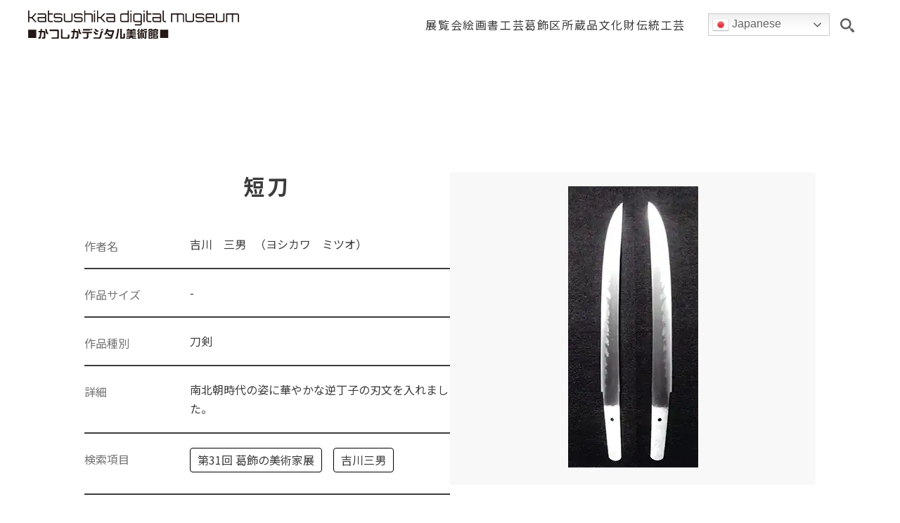

--- FILE ---
content_type: text/html; charset=UTF-8
request_url: https://digital-museum.art/31st_exhibition041/
body_size: 7819
content:

<!doctype html>
<html lang="ja">

<head>

  <!-- Google Tag Manager -->
  <script>(function (w, d, s, l, i) {
      w[l] = w[l] || []; w[l].push({
        'gtm.start':
          new Date().getTime(), event: 'gtm.js'
      }); var f = d.getElementsByTagName(s)[0],
        j = d.createElement(s), dl = l != 'dataLayer' ? '&l=' + l : ''; j.async = true; j.src =
          'https://www.googletagmanager.com/gtm.js?id=' + i + dl; f.parentNode.insertBefore(j, f);
    })(window, document, 'script', 'dataLayer', 'GTM-TPQCBTF');</script>
  <!-- End Google Tag Manager -->

  <meta charset="UTF-8">
  <meta http-equiv="X-UA-Compatible" content="IE=edge">
  <meta name="viewport" content="width=device-width, initial-scale=1">
  <meta name="format-detection" content="telephone=no" />
    <link rel="shortcut icon"
    href="https://digital-museum.art/wp-content/themes/katsushika/assets/images/favicons/favicon.ico">
    <link rel="preconnect" href="https://fonts.googleapis.com">
  <link rel="preconnect" href="https://fonts.gstatic.com" crossorigin>
  <link
    href="https://fonts.googleapis.com/css2?family=Montserrat:wght@400;500;700&family=Noto+Sans+JP:wght@400;700&display=swap"
    rel="stylesheet">

      <script type="module" src="https://ajax.googleapis.com/ajax/libs/model-viewer/3.0.1/model-viewer.min.js"></script>
    <meta name='robots' content='index, follow, max-image-preview:large, max-snippet:-1, max-video-preview:-1' />

	<title>短刀 | かつしかデジタル美術館</title>
	<meta name="description" content="かつしかデジタル美術館作品ページです。作品名：短刀 ・作：吉川　三男 ・出展：cf_works_exhibit_link_title" />
	<link rel="canonical" href="https://digital-museum.art/31st_exhibition041/" />
	<meta property="og:locale" content="ja_JP" />
	<meta property="og:type" content="article" />
	<meta property="og:title" content="短刀 | かつしかデジタル美術館" />
	<meta property="og:description" content="かつしかデジタル美術館作品ページです。作品名：短刀 ・作：吉川　三男 ・出展：cf_works_exhibit_link_title" />
	<meta property="og:url" content="https://digital-museum.art/31st_exhibition041/" />
	<meta property="og:site_name" content="かつしかデジタル美術館" />
	<meta property="article:published_time" content="2023-09-21T04:35:22+00:00" />
	<meta property="article:modified_time" content="2025-05-30T01:58:36+00:00" />
	<meta property="og:image" content="https://digital-museum.art/wp-content/uploads/31st_exhibition041_thumb.webp" />
	<meta property="og:image:width" content="185" />
	<meta property="og:image:height" content="400" />
	<meta property="og:image:type" content="image/webp" />
	<meta name="author" content="none" />
	<meta name="twitter:card" content="summary_large_image" />
	<script type="application/ld+json" class="yoast-schema-graph">{"@context":"https://schema.org","@graph":[{"@type":"Article","@id":"https://digital-museum.art/31st_exhibition041/#article","isPartOf":{"@id":"https://digital-museum.art/31st_exhibition041/"},"author":{"name":"none","@id":"https://digital-museum.art/#/schema/person/83f911459bcd0ab48087b94bd92eac60"},"headline":"短刀","datePublished":"2023-09-21T04:35:22+00:00","dateModified":"2025-05-30T01:58:36+00:00","mainEntityOfPage":{"@id":"https://digital-museum.art/31st_exhibition041/"},"wordCount":0,"publisher":{"@id":"https://digital-museum.art/#organization"},"image":{"@id":"https://digital-museum.art/31st_exhibition041/#primaryimage"},"thumbnailUrl":"https://digital-museum.art/wp-content/uploads/31st_exhibition041_thumb.webp","keywords":["第31回 葛飾の美術家展","吉川三男"],"articleSection":["絵画"],"inLanguage":"ja"},{"@type":"WebPage","@id":"https://digital-museum.art/31st_exhibition041/","url":"https://digital-museum.art/31st_exhibition041/","name":"短刀 | かつしかデジタル美術館","isPartOf":{"@id":"https://digital-museum.art/#website"},"primaryImageOfPage":{"@id":"https://digital-museum.art/31st_exhibition041/#primaryimage"},"image":{"@id":"https://digital-museum.art/31st_exhibition041/#primaryimage"},"thumbnailUrl":"https://digital-museum.art/wp-content/uploads/31st_exhibition041_thumb.webp","datePublished":"2023-09-21T04:35:22+00:00","dateModified":"2025-05-30T01:58:36+00:00","description":"かつしかデジタル美術館作品ページです。作品名：短刀 ・作：吉川　三男 ・出展：cf_works_exhibit_link_title","breadcrumb":{"@id":"https://digital-museum.art/31st_exhibition041/#breadcrumb"},"inLanguage":"ja","potentialAction":[{"@type":"ReadAction","target":["https://digital-museum.art/31st_exhibition041/"]}]},{"@type":"ImageObject","inLanguage":"ja","@id":"https://digital-museum.art/31st_exhibition041/#primaryimage","url":"https://digital-museum.art/wp-content/uploads/31st_exhibition041_thumb.webp","contentUrl":"https://digital-museum.art/wp-content/uploads/31st_exhibition041_thumb.webp","width":185,"height":400},{"@type":"BreadcrumbList","@id":"https://digital-museum.art/31st_exhibition041/#breadcrumb","itemListElement":[{"@type":"ListItem","position":1,"name":"ホーム","item":"https://digital-museum.art/"},{"@type":"ListItem","position":2,"name":"短刀"}]},{"@type":"WebSite","@id":"https://digital-museum.art/#website","url":"https://digital-museum.art/","name":"かつしかデジタル美術館","description":"葛飾区の美術品や芸術家を紹介","publisher":{"@id":"https://digital-museum.art/#organization"},"potentialAction":[{"@type":"SearchAction","target":{"@type":"EntryPoint","urlTemplate":"https://digital-museum.art/?s={search_term_string}"},"query-input":{"@type":"PropertyValueSpecification","valueRequired":true,"valueName":"search_term_string"}}],"inLanguage":"ja"},{"@type":"Organization","@id":"https://digital-museum.art/#organization","name":"かつしかデジタル美術館","url":"https://digital-museum.art/","logo":{"@type":"ImageObject","inLanguage":"ja","@id":"https://digital-museum.art/#/schema/logo/image/","url":"","contentUrl":"","caption":"かつしかデジタル美術館"},"image":{"@id":"https://digital-museum.art/#/schema/logo/image/"}},{"@type":"Person","@id":"https://digital-museum.art/#/schema/person/83f911459bcd0ab48087b94bd92eac60","name":"none"}]}</script>


<link rel='dns-prefetch' href='//challenges.cloudflare.com' />
<link rel="alternate" title="oEmbed (JSON)" type="application/json+oembed" href="https://digital-museum.art/wp-json/oembed/1.0/embed?url=https%3A%2F%2Fdigital-museum.art%2F31st_exhibition041%2F" />
<link rel="alternate" title="oEmbed (XML)" type="text/xml+oembed" href="https://digital-museum.art/wp-json/oembed/1.0/embed?url=https%3A%2F%2Fdigital-museum.art%2F31st_exhibition041%2F&#038;format=xml" />
<style id='wp-img-auto-sizes-contain-inline-css'>
img:is([sizes=auto i],[sizes^="auto," i]){contain-intrinsic-size:3000px 1500px}
/*# sourceURL=wp-img-auto-sizes-contain-inline-css */
</style>
<style id='classic-theme-styles-inline-css'>
/*! This file is auto-generated */
.wp-block-button__link{color:#fff;background-color:#32373c;border-radius:9999px;box-shadow:none;text-decoration:none;padding:calc(.667em + 2px) calc(1.333em + 2px);font-size:1.125em}.wp-block-file__button{background:#32373c;color:#fff;text-decoration:none}
/*# sourceURL=/wp-includes/css/classic-themes.min.css */
</style>
<link rel='stylesheet' id='lbwps-styles-photoswipe5-main-css' href='https://digital-museum.art/wp-content/plugins/lightbox-photoswipe/assets/ps5/styles/main.css' media='all' />
<link rel='stylesheet' id='main-style-css' href='https://digital-museum.art/wp-content/themes/katsushika/assets/css/style.css' media='all' />
<link rel="https://api.w.org/" href="https://digital-museum.art/wp-json/" /><link rel="alternate" title="JSON" type="application/json" href="https://digital-museum.art/wp-json/wp/v2/posts/3430" /><style id='global-styles-inline-css'>
:root{--wp--preset--aspect-ratio--square: 1;--wp--preset--aspect-ratio--4-3: 4/3;--wp--preset--aspect-ratio--3-4: 3/4;--wp--preset--aspect-ratio--3-2: 3/2;--wp--preset--aspect-ratio--2-3: 2/3;--wp--preset--aspect-ratio--16-9: 16/9;--wp--preset--aspect-ratio--9-16: 9/16;--wp--preset--color--black: #000000;--wp--preset--color--cyan-bluish-gray: #abb8c3;--wp--preset--color--white: #ffffff;--wp--preset--color--pale-pink: #f78da7;--wp--preset--color--vivid-red: #cf2e2e;--wp--preset--color--luminous-vivid-orange: #ff6900;--wp--preset--color--luminous-vivid-amber: #fcb900;--wp--preset--color--light-green-cyan: #7bdcb5;--wp--preset--color--vivid-green-cyan: #00d084;--wp--preset--color--pale-cyan-blue: #8ed1fc;--wp--preset--color--vivid-cyan-blue: #0693e3;--wp--preset--color--vivid-purple: #9b51e0;--wp--preset--gradient--vivid-cyan-blue-to-vivid-purple: linear-gradient(135deg,rgb(6,147,227) 0%,rgb(155,81,224) 100%);--wp--preset--gradient--light-green-cyan-to-vivid-green-cyan: linear-gradient(135deg,rgb(122,220,180) 0%,rgb(0,208,130) 100%);--wp--preset--gradient--luminous-vivid-amber-to-luminous-vivid-orange: linear-gradient(135deg,rgb(252,185,0) 0%,rgb(255,105,0) 100%);--wp--preset--gradient--luminous-vivid-orange-to-vivid-red: linear-gradient(135deg,rgb(255,105,0) 0%,rgb(207,46,46) 100%);--wp--preset--gradient--very-light-gray-to-cyan-bluish-gray: linear-gradient(135deg,rgb(238,238,238) 0%,rgb(169,184,195) 100%);--wp--preset--gradient--cool-to-warm-spectrum: linear-gradient(135deg,rgb(74,234,220) 0%,rgb(151,120,209) 20%,rgb(207,42,186) 40%,rgb(238,44,130) 60%,rgb(251,105,98) 80%,rgb(254,248,76) 100%);--wp--preset--gradient--blush-light-purple: linear-gradient(135deg,rgb(255,206,236) 0%,rgb(152,150,240) 100%);--wp--preset--gradient--blush-bordeaux: linear-gradient(135deg,rgb(254,205,165) 0%,rgb(254,45,45) 50%,rgb(107,0,62) 100%);--wp--preset--gradient--luminous-dusk: linear-gradient(135deg,rgb(255,203,112) 0%,rgb(199,81,192) 50%,rgb(65,88,208) 100%);--wp--preset--gradient--pale-ocean: linear-gradient(135deg,rgb(255,245,203) 0%,rgb(182,227,212) 50%,rgb(51,167,181) 100%);--wp--preset--gradient--electric-grass: linear-gradient(135deg,rgb(202,248,128) 0%,rgb(113,206,126) 100%);--wp--preset--gradient--midnight: linear-gradient(135deg,rgb(2,3,129) 0%,rgb(40,116,252) 100%);--wp--preset--font-size--small: 13px;--wp--preset--font-size--medium: 20px;--wp--preset--font-size--large: 36px;--wp--preset--font-size--x-large: 42px;--wp--preset--spacing--20: 0.44rem;--wp--preset--spacing--30: 0.67rem;--wp--preset--spacing--40: 1rem;--wp--preset--spacing--50: 1.5rem;--wp--preset--spacing--60: 2.25rem;--wp--preset--spacing--70: 3.38rem;--wp--preset--spacing--80: 5.06rem;--wp--preset--shadow--natural: 6px 6px 9px rgba(0, 0, 0, 0.2);--wp--preset--shadow--deep: 12px 12px 50px rgba(0, 0, 0, 0.4);--wp--preset--shadow--sharp: 6px 6px 0px rgba(0, 0, 0, 0.2);--wp--preset--shadow--outlined: 6px 6px 0px -3px rgb(255, 255, 255), 6px 6px rgb(0, 0, 0);--wp--preset--shadow--crisp: 6px 6px 0px rgb(0, 0, 0);}:where(.is-layout-flex){gap: 0.5em;}:where(.is-layout-grid){gap: 0.5em;}body .is-layout-flex{display: flex;}.is-layout-flex{flex-wrap: wrap;align-items: center;}.is-layout-flex > :is(*, div){margin: 0;}body .is-layout-grid{display: grid;}.is-layout-grid > :is(*, div){margin: 0;}:where(.wp-block-columns.is-layout-flex){gap: 2em;}:where(.wp-block-columns.is-layout-grid){gap: 2em;}:where(.wp-block-post-template.is-layout-flex){gap: 1.25em;}:where(.wp-block-post-template.is-layout-grid){gap: 1.25em;}.has-black-color{color: var(--wp--preset--color--black) !important;}.has-cyan-bluish-gray-color{color: var(--wp--preset--color--cyan-bluish-gray) !important;}.has-white-color{color: var(--wp--preset--color--white) !important;}.has-pale-pink-color{color: var(--wp--preset--color--pale-pink) !important;}.has-vivid-red-color{color: var(--wp--preset--color--vivid-red) !important;}.has-luminous-vivid-orange-color{color: var(--wp--preset--color--luminous-vivid-orange) !important;}.has-luminous-vivid-amber-color{color: var(--wp--preset--color--luminous-vivid-amber) !important;}.has-light-green-cyan-color{color: var(--wp--preset--color--light-green-cyan) !important;}.has-vivid-green-cyan-color{color: var(--wp--preset--color--vivid-green-cyan) !important;}.has-pale-cyan-blue-color{color: var(--wp--preset--color--pale-cyan-blue) !important;}.has-vivid-cyan-blue-color{color: var(--wp--preset--color--vivid-cyan-blue) !important;}.has-vivid-purple-color{color: var(--wp--preset--color--vivid-purple) !important;}.has-black-background-color{background-color: var(--wp--preset--color--black) !important;}.has-cyan-bluish-gray-background-color{background-color: var(--wp--preset--color--cyan-bluish-gray) !important;}.has-white-background-color{background-color: var(--wp--preset--color--white) !important;}.has-pale-pink-background-color{background-color: var(--wp--preset--color--pale-pink) !important;}.has-vivid-red-background-color{background-color: var(--wp--preset--color--vivid-red) !important;}.has-luminous-vivid-orange-background-color{background-color: var(--wp--preset--color--luminous-vivid-orange) !important;}.has-luminous-vivid-amber-background-color{background-color: var(--wp--preset--color--luminous-vivid-amber) !important;}.has-light-green-cyan-background-color{background-color: var(--wp--preset--color--light-green-cyan) !important;}.has-vivid-green-cyan-background-color{background-color: var(--wp--preset--color--vivid-green-cyan) !important;}.has-pale-cyan-blue-background-color{background-color: var(--wp--preset--color--pale-cyan-blue) !important;}.has-vivid-cyan-blue-background-color{background-color: var(--wp--preset--color--vivid-cyan-blue) !important;}.has-vivid-purple-background-color{background-color: var(--wp--preset--color--vivid-purple) !important;}.has-black-border-color{border-color: var(--wp--preset--color--black) !important;}.has-cyan-bluish-gray-border-color{border-color: var(--wp--preset--color--cyan-bluish-gray) !important;}.has-white-border-color{border-color: var(--wp--preset--color--white) !important;}.has-pale-pink-border-color{border-color: var(--wp--preset--color--pale-pink) !important;}.has-vivid-red-border-color{border-color: var(--wp--preset--color--vivid-red) !important;}.has-luminous-vivid-orange-border-color{border-color: var(--wp--preset--color--luminous-vivid-orange) !important;}.has-luminous-vivid-amber-border-color{border-color: var(--wp--preset--color--luminous-vivid-amber) !important;}.has-light-green-cyan-border-color{border-color: var(--wp--preset--color--light-green-cyan) !important;}.has-vivid-green-cyan-border-color{border-color: var(--wp--preset--color--vivid-green-cyan) !important;}.has-pale-cyan-blue-border-color{border-color: var(--wp--preset--color--pale-cyan-blue) !important;}.has-vivid-cyan-blue-border-color{border-color: var(--wp--preset--color--vivid-cyan-blue) !important;}.has-vivid-purple-border-color{border-color: var(--wp--preset--color--vivid-purple) !important;}.has-vivid-cyan-blue-to-vivid-purple-gradient-background{background: var(--wp--preset--gradient--vivid-cyan-blue-to-vivid-purple) !important;}.has-light-green-cyan-to-vivid-green-cyan-gradient-background{background: var(--wp--preset--gradient--light-green-cyan-to-vivid-green-cyan) !important;}.has-luminous-vivid-amber-to-luminous-vivid-orange-gradient-background{background: var(--wp--preset--gradient--luminous-vivid-amber-to-luminous-vivid-orange) !important;}.has-luminous-vivid-orange-to-vivid-red-gradient-background{background: var(--wp--preset--gradient--luminous-vivid-orange-to-vivid-red) !important;}.has-very-light-gray-to-cyan-bluish-gray-gradient-background{background: var(--wp--preset--gradient--very-light-gray-to-cyan-bluish-gray) !important;}.has-cool-to-warm-spectrum-gradient-background{background: var(--wp--preset--gradient--cool-to-warm-spectrum) !important;}.has-blush-light-purple-gradient-background{background: var(--wp--preset--gradient--blush-light-purple) !important;}.has-blush-bordeaux-gradient-background{background: var(--wp--preset--gradient--blush-bordeaux) !important;}.has-luminous-dusk-gradient-background{background: var(--wp--preset--gradient--luminous-dusk) !important;}.has-pale-ocean-gradient-background{background: var(--wp--preset--gradient--pale-ocean) !important;}.has-electric-grass-gradient-background{background: var(--wp--preset--gradient--electric-grass) !important;}.has-midnight-gradient-background{background: var(--wp--preset--gradient--midnight) !important;}.has-small-font-size{font-size: var(--wp--preset--font-size--small) !important;}.has-medium-font-size{font-size: var(--wp--preset--font-size--medium) !important;}.has-large-font-size{font-size: var(--wp--preset--font-size--large) !important;}.has-x-large-font-size{font-size: var(--wp--preset--font-size--x-large) !important;}
/*# sourceURL=global-styles-inline-css */
</style>
</head>

<body class="wp-singular post-template-default single single-post postid-3430 single-format-standard wp-theme-katsushika">

  <!-- Google Tag Manager (noscript) -->
  <noscript>
    <iframe src="https://www.googletagmanager.com/ns.html?id=GTM-TPQCBTF" height="0" width="0"
      style="display:none;visibility:hidden"></iframe>
  </noscript>
  <!-- End Google Tag Manager (noscript) -->

    <header class="header">
    <div class="header_inner">
      <div class="logo">      <a href="https://digital-museum.art"><img
          src="https://digital-museum.art/wp-content/themes/katsushika/assets/images/SVG/logo_sp.svg"
          alt="かつしかデジタル美術館"></a>
      </div>      <nav class="nav">
        <ul id="menu-mainmenu" class="nav_list"><li class="nav_item"><a href="https://digital-museum.art/exhibition/">展覧会</a></li>
<li class="nav_item"><a href="https://digital-museum.art/gallery/painting/">絵画</a></li>
<li class="nav_item"><a href="https://digital-museum.art/gallery/japanese-calligraphy/">書</a></li>
<li class="nav_item"><a href="https://digital-museum.art/gallery/industrial-arts/">工芸</a></li>
<li class="nav_item"><a href="https://digital-museum.art/gallery/collection/">葛飾区所蔵品</a></li>
<li class="nav_item"><a href="https://digital-museum.art/gallery/cultural/">文化財</a></li>
<li class="nav_item"><a href="https://digital-museum.art/gallery/traditional/">伝統工芸</a></li>
</ul>      </nav>
            <div class="pc-translate">
        <div class="gtranslate_wrapper" id="gt-wrapper-13195053"></div>      </div>
      <div class="open-btn2"></div>
      <div class="translate-wrap">
        <div class="translate-drop"><div class="gtranslate_wrapper" id="gt-wrapper-50116928"></div></div>
      </div>
       
<div class="open-btn1"></div>
  
<div id="search-wrap">
  
<form action="https://digital-museum.art/" method="get" id="searchform" >
<input type="text" name="s"  value="" placeholder="作者名で検索" id="search-text">
<input type="submit" value="">
</form>
    
</div>
      <div class="hamburger" id="js-hamburger"> <span class="hamburger_border hamburger_border_top"></span> <span
          class="hamburger_border hamburger_border_center"></span> <span
          class="hamburger_border hamburger_border_bottom"></span> </div>
    </div>
  </header>
<main>
  <div class="container">
    <section class="sec-under">
      <div class="sec-under__container">
        <div class="works-img">
          <div class="works-img__inner">

                          <a href="https://digital-museum.art/wp-content/uploads/31st_exhibition041.webp" alt="短刀" data-lbwps-width="499" data-lbwps-height="1080" data-lbwps-srcsmall="https://digital-museum.art/wp-content/uploads/31st_exhibition041.webp">
                <figure>
                  <img width="185" height="400" src="https://digital-museum.art/wp-content/uploads/31st_exhibition041_thumb.webp" class="attachment-full size-full wp-post-image" alt="短刀" decoding="async" fetchpriority="high" />                </figure>
              </a>

                      </div>

          
          
                  </div>
        <div class="works-info">
          <h1> 短刀          </h1>
          <dl>
                        <dt>作者名</dt>
            <dd>
              吉川　三男              &nbsp;
              （ヨシカワ　ミツオ）            </dd>
            <dt>作品サイズ</dt>
            <dd>
              -            </dd>
            <dt>作品種別</dt>
            <dd>
              刀剣            </dd>
                        <dt>詳細</dt>
            <dd>
              南北朝時代の姿に華やかな逆丁子の刃文を入れました。            </dd>
                        <dt>検索項目</dt>
            <dd class="works-exhibit_tag">
              <div class="works-exhibit_tag_flex">
                <div class="tag_item"><a href="https://digital-museum.art/tag/31st_exhibition/" rel="tag">第31回 葛飾の美術家展</a></div><div class="tag_item"><a href="https://digital-museum.art/tag/%e5%90%89%e5%b7%9d%e4%b8%89%e7%94%b7/" rel="tag">吉川三男</a></div>              </div>
            </dd>
          </dl>
        </div>
      </div>
            <a class="more2 text-center" href="#" onclick="history.back(-1);return false;"><span
          class="add_arrow">前のページへ戻る</span></a>
    </section>
  </div>
  <div class="breadcrumbs" typeof="BreadcrumbList">
    <span property="itemListElement" typeof="ListItem"><a property="item" typeof="WebPage" title="かつしかデジタル美術館." href="https://digital-museum.art" class="home" ><span property="name">かつしかデジタル美術館</span></a><meta property="position" content="1"></span> &gt; <span property="itemListElement" typeof="ListItem"><a property="item" typeof="WebPage" title="ギャラリー" href="https://digital-museum.art/gallery/" class="taxonomy category" ><span property="name">ギャラリー</span></a><meta property="position" content="2"></span> &gt; <span property="itemListElement" typeof="ListItem"><a property="item" typeof="WebPage" title="絵画" href="https://digital-museum.art/gallery/painting/" class="taxonomy category" ><span property="name">絵画</span></a><meta property="position" content="3"></span> &gt; <span property="itemListElement" typeof="ListItem"><span property="name" class="post post-post current-item">短刀</span><meta property="url" content="https://digital-museum.art/31st_exhibition041/"><meta property="position" content="4"></span>  </div>
</main>

<footer>
  <figure class="ft_logo"><a href="https://digital-museum.art/"><img
        src="https://digital-museum.art/wp-content/themes/katsushika/assets/images/SVG/ft_logo.svg"
        alt="かつしかデジタル美術館"></a></figure>
  <nav class="ft_nav">
    <ul id="menu-footer-navigation" class="footer-navigation"><li><a href="https://digital-museum.art/">ホーム</a></li>
<li><a href="https://digital-museum.art/exhibition/">展覧会</a></li>
<li><a href="https://digital-museum.art/gallery/painting/">絵画</a></li>
<li><a href="https://digital-museum.art/gallery/japanese-calligraphy/">書</a></li>
<li><a href="https://digital-museum.art/gallery/industrial-arts/">工芸</a></li>
<li><a href="https://digital-museum.art/gallery/collection/">葛飾区所蔵品</a></li>
<li><a href="https://digital-museum.art/gallery/cultural/">文化財</a></li>
<li><a href="https://digital-museum.art/gallery/traditional/">伝統工芸</a></li>
</ul>    <ul id="menu-footer-navigation2" class="footer-navigation-sub"><li><a target="_blank" href="https://www.city.katsushika.lg.jp/">葛飾区ホームページ</a></li>
<li><a href="https://digital-museum.art/contact/">お問い合わせ</a></li>
<li><a target="_blank" href="https://www.form-navi.com/MailForm/ShowForm.aspx?fid=2022122701">アンケート</a></li>
<li><a rel="privacy-policy" href="https://digital-museum.art/privacy-policy/">プライバシーポリシー</a></li>
</ul>  </nav>
  <p class="copyright text-center">本サイト上の文書や画像、テキスト等に関する著作権その他の権利は、<br
      class="pc-only">葛飾区または作の著作者その他の権利者に帰属します。<br>これらを無断で使用することを禁じます。<br>
    Copyright©︎ 2025 Katsushika Digital Museum.All Rights Reserved. </p>
</footer>

<script type="speculationrules">
{"prefetch":[{"source":"document","where":{"and":[{"href_matches":"/*"},{"not":{"href_matches":["/wp-*.php","/wp-admin/*","/wp-content/uploads/*","/wp-content/*","/wp-content/plugins/*","/wp-content/themes/katsushika/*","/*\\?(.+)"]}},{"not":{"selector_matches":"a[rel~=\"nofollow\"]"}},{"not":{"selector_matches":".no-prefetch, .no-prefetch a"}}]},"eagerness":"conservative"}]}
</script>
<script id="lbwps-photoswipe5-js-extra">
var lbwpsOptions = {"label_facebook":"Share on Facebook","label_twitter":"Tweet","label_pinterest":"Pin it","label_download":"Download image","label_copyurl":"Copy image URL","label_ui_close":"Close [Esc]","label_ui_zoom":"Zoom","label_ui_prev":"Previous [\u2190]","label_ui_next":"Next [\u2192]","label_ui_error":"The image cannot be loaded","label_ui_fullscreen":"Toggle fullscreen [F]","label_ui_download":"Download image","share_facebook":"0","share_twitter":"0","share_pinterest":"0","share_download":"0","share_direct":"0","share_copyurl":"0","close_on_drag":"1","history":"1","show_counter":"1","show_fullscreen":"1","show_download":"0","show_zoom":"1","show_caption":"0","loop":"1","pinchtoclose":"1","taptotoggle":"1","close_on_click":"1","fulldesktop":"1","use_alt":"0","usecaption":"0","desktop_slider":"1","share_custom_label":"","share_custom_link":"","wheelmode":"zoom","spacing":"12","idletime":"3000","hide_scrollbars":"1","caption_type":"overlay","bg_opacity":"100","padding_left":"0","padding_top":"50","padding_right":"0","padding_bottom":"50"};
//# sourceURL=lbwps-photoswipe5-js-extra
</script>
<script type="module" src="https://digital-museum.art/wp-content/plugins/lightbox-photoswipe/assets/ps5/frontend.min.js"></script><script src="https://challenges.cloudflare.com/turnstile/v0/api.js" id="cloudflare-turnstile-js" data-wp-strategy="async"></script>
<script id="cloudflare-turnstile-js-after">
document.addEventListener( 'wpcf7submit', e => turnstile.reset() );
//# sourceURL=cloudflare-turnstile-js-after
</script>
<script src="https://digital-museum.art/wp-content/themes/katsushika/assets/js/index.js" id="index-js"></script>
<script id="gt_widget_script_13195053-js-before">
window.gtranslateSettings = /* document.write */ window.gtranslateSettings || {};window.gtranslateSettings['13195053'] = {"default_language":"ja","languages":["zh-CN","zh-TW","en","tl","fr","de","el","hi","it","ja","ko","ms","ne","pl","pt","ru","es","sv","ta","th","tr","vi"],"url_structure":"sub_directory","detect_browser_language":1,"flag_style":"3d","flag_size":24,"wrapper_selector":"#gt-wrapper-13195053","alt_flags":[],"switcher_open_direction":"bottom","switcher_horizontal_position":"inline","switcher_text_color":"#666","switcher_arrow_color":"#666","switcher_border_color":"#ccc","switcher_background_color":"#fff","switcher_background_shadow_color":"#efefef","switcher_background_hover_color":"#fff","dropdown_text_color":"#000","dropdown_hover_color":"#fff","dropdown_background_color":"#eee","custom_css":".gt_switcher .gt_option{\r\nposition: absolute!important;\r\n}","flags_location":"\/wp-content\/plugins\/gtranslate\/flags\/"};
//# sourceURL=gt_widget_script_13195053-js-before
</script><script src="https://digital-museum.art/wp-content/plugins/gtranslate/js/dwf.js" data-no-optimize="1" data-no-minify="1" data-gt-orig-url="/31st_exhibition041/" data-gt-orig-domain="digital-museum.art" data-gt-widget-id="13195053" defer></script><script id="gt_widget_script_50116928-js-before">
window.gtranslateSettings = /* document.write */ window.gtranslateSettings || {};window.gtranslateSettings['50116928'] = {"default_language":"ja","languages":["zh-CN","zh-TW","en","tl","fr","de","el","hi","it","ja","ko","ms","ne","pl","pt","ru","es","sv","ta","th","tr","vi"],"url_structure":"sub_directory","detect_browser_language":1,"flag_style":"3d","flag_size":24,"wrapper_selector":"#gt-wrapper-50116928","alt_flags":[],"switcher_open_direction":"bottom","switcher_horizontal_position":"inline","switcher_text_color":"#666","switcher_arrow_color":"#666","switcher_border_color":"#ccc","switcher_background_color":"#fff","switcher_background_shadow_color":"#efefef","switcher_background_hover_color":"#fff","dropdown_text_color":"#000","dropdown_hover_color":"#fff","dropdown_background_color":"#eee","custom_css":".gt_switcher .gt_option{\r\nposition: absolute!important;\r\n}","flags_location":"\/wp-content\/plugins\/gtranslate\/flags\/"};
//# sourceURL=gt_widget_script_50116928-js-before
</script><script src="https://digital-museum.art/wp-content/plugins/gtranslate/js/dwf.js" data-no-optimize="1" data-no-minify="1" data-gt-orig-url="/31st_exhibition041/" data-gt-orig-domain="digital-museum.art" data-gt-widget-id="50116928" defer></script></body>

</html>
<!-- Dynamic page generated in 0.253 seconds. -->
<!-- Cached page generated by WP-Super-Cache on 2026-01-18 08:09:57 -->

<!-- super cache -->

--- FILE ---
content_type: text/css
request_url: https://digital-museum.art/wp-content/themes/katsushika/assets/css/style.css
body_size: 7046
content:
html,body,div,span,applet,object,iframe,h1,h2,h3,h4,h5,h6,p,blockquote,pre,a,abbr,acronym,address,big,cite,code,del,dfn,em,img,ins,kbd,q,s,samp,small,strike,strong,sub,sup,tt,var,b,u,i,center,dl,dt,dd,ol,ul,li,fieldset,form,label,legend,table,caption,tbody,tfoot,thead,tr,th,td,article,aside,canvas,details,embed,figure,figcaption,footer,header,hgroup,menu,nav,output,ruby,section,summary,time,mark,audio,video{margin:0;padding:0;border:0;font-size:100%;font:inherit;vertical-align:baseline}article,aside,details,figcaption,figure,footer,header,hgroup,menu,nav,section{display:block}body{line-height:1}ol,ul{list-style:none}blockquote,q{quotes:none}blockquote::before,blockquote::after,q::before,q::after{content:"";content:none}table{border-collapse:collapse;border-spacing:0}html{height:100%;text-size-adjust:100%}:root{scroll-behavior:smooth;scroll-padding-top:108px}@media(width <= 640px){:root{scroll-padding-top:82px}}body{font-family:"Noto Sans JP",sans-serif;font-size:16px;color:#3c3c3c;line-height:1.5;font-weight:500}main{display:block;margin-top:85px}@media(width <= 1280px){main{margin-top:75px}}@media(width <= 640px){main{margin-top:60px}}a{text-decoration:none}.container{width:100%;max-width:1720px;margin:0 auto;padding:0 40px;box-sizing:border-box}@media(width <= 834px){.container{padding:0 20px}}strong{font-weight:bold}.text-red{color:red}h1,h2{font-size:26px;font-weight:bold;text-align:center;padding-bottom:15px;position:relative;letter-spacing:.15em;line-height:1.3}.ttl-underline::after{display:block;content:"";position:absolute;bottom:0;left:0;right:0;margin:auto;background:#3c3c3c;width:50px;height:2px}h2.archive-ct-ttl{font-size:16px;font-weight:bold;color:#3c3c3c}h2.archive-ct-ttl span{display:block;font-size:12px;font-weight:normal;margin-top:.5rem}.h2-sub-ttl,.h3-sub-ttl{font-family:Montserrat,sans-serif}.h2-sub-ttl{font-size:20px;text-align:center;display:block;padding-top:15px;letter-spacing:.15em}@media(width <= 1280px){h1,h2{font-size:22px}.h2-sub-ttl{font-size:16px}}h3{font-size:24px;font-weight:bold;padding-bottom:10px;text-align:center;letter-spacing:.15em}@media(width <= 834px){h3{font-size:20px}}.h3-sub-ttl{display:inline-block;font-size:14px;text-align:center;margin:0 auto 30px;padding:10px 15px;border:2px solid #3c3c3c;letter-spacing:.15em}@media(width <= 834px){.h3-sub-ttl{margin-bottom:20px}}h4{font-size:16px;font-weight:bold;color:#3c3c3c}@media(width <= 834px){h4{font-size:14px}}h4 span{display:block;font-weight:normal;font-size:14px;margin-top:15px}@media(width <= 834px){h4 span{font-size:14px}}.h_nav nav li{font-size:20px}p{word-break:break-all}.text-center{text-align:center}.text-left{text-align:left}.text-right{text-align:right}@media(width <= 1280px){.pc-text-center{text-align:center}.pc-text-left{text-align:right}.pc-text-right{text-align:right}}@media(width <= 834px){.sp-text-center{text-align:center}.sp-text-left{text-align:right}.sp-text-right{text-align:right}}img{width:100%;height:auto;max-width:100%}.pc-only,.sp-only{display:none !important}@media(width <= 1280px){.pc-only{display:block !important}}@media(width <= 834px){.sp-only{display:block !important}}@media(width <= 1280px){a[href^="tel:"]{pointer-events:none;cursor:default}}.d-flex{display:flex}.d-flex.justify-content-center{justify-content:center}.d-flex.justify-content-right{justify-content:right}.d-flex.justify-content-space-between{justify-content:space-between}.d-flex.align-items-center{align-items:center}.d-flex.flex-row-reverse{flex-direction:row-reverse}.map__container{margin-top:30px}.map__container iframe{width:100%;aspect-ratio:16/9}.grecaptcha-badge{visibility:hidden}.mt0{margin-top:0px !important}.mb0{margin-bottom:0px !important}.pt0{padding-top:0px !important}.pb0{padding-bottom:0px !important}.mt5{margin-top:5px !important}.mb5{margin-bottom:5px !important}.pt5{padding-top:5px !important}.pb5{padding-bottom:5px !important}.mt10{margin-top:10px !important}.mb10{margin-bottom:10px !important}.pt10{padding-top:10px !important}.pb10{padding-bottom:10px !important}.mt15{margin-top:15px !important}.mb15{margin-bottom:15px !important}.pt15{padding-top:15px !important}.pb15{padding-bottom:15px !important}.mt20{margin-top:20px !important}.mb20{margin-bottom:20px !important}.pt20{padding-top:20px !important}.pb20{padding-bottom:20px !important}.mt25{margin-top:25px !important}.mb25{margin-bottom:25px !important}.pt25{padding-top:25px !important}.pb25{padding-bottom:25px !important}.mt30{margin-top:30px !important}.mb30{margin-bottom:30px !important}.pt30{padding-top:30px !important}.pb30{padding-bottom:30px !important}.mt35{margin-top:35px !important}.mb35{margin-bottom:35px !important}.pt35{padding-top:35px !important}.pb35{padding-bottom:35px !important}.mt40{margin-top:40px !important}.mb40{margin-bottom:40px !important}.pt40{padding-top:40px !important}.pb40{padding-bottom:40px !important}.mt45{margin-top:45px !important}.mb45{margin-bottom:45px !important}.pt45{padding-top:45px !important}.pb45{padding-bottom:45px !important}.mt50{margin-top:50px !important}.mb50{margin-bottom:50px !important}.pt50{padding-top:50px !important}.pb50{padding-bottom:50px !important}.mt55{margin-top:55px !important}.mb55{margin-bottom:55px !important}.pt55{padding-top:55px !important}.pb55{padding-bottom:55px !important}.mt60{margin-top:60px !important}.mb60{margin-bottom:60px !important}.pt60{padding-top:60px !important}.pb60{padding-bottom:60px !important}.mt65{margin-top:65px !important}.mb65{margin-bottom:65px !important}.pt65{padding-top:65px !important}.pb65{padding-bottom:65px !important}.mt70{margin-top:70px !important}.mb70{margin-bottom:70px !important}.pt70{padding-top:70px !important}.pb70{padding-bottom:70px !important}.breadcrumbs{max-width:1480px;padding:0 2.5rem;margin:1.25rem auto}.breadcrumbs a{color:#3c3c3c}.breadcrumbs a:hover{text-decoration:underline}@media(width <= 834px){.breadcrumbs{margin:1.25rem auto;padding:0 1.25rem}}.more{margin-top:30px;padding:15px 30px 15px 15px;position:relative;display:inline-block;width:140px;border:1px solid #707070;border-radius:10px;background:#15194a;color:#fff;text-align:center;text-decoration:none;z-index:10;font-weight:700}.more:hover{color:#15194a;background:#fff}@media(width <= 1280px){.more{display:block;margin:30px auto 0;font-size:14px}}.more::after{content:"";margin:auto 20px;position:absolute;top:0;bottom:0;right:0;width:13px;height:13px;border-top:3px solid #fff;border-right:3px solid #fff;transform:rotate(45deg)}.more:hover::after{border-top:3px solid #15194a;border-right:3px solid #15194a;z-index:30}@media(width <= 1280px){.more::after{width:8px;height:8px}}.more2{margin:30px auto 0;padding:15px 25px 15px 10px;position:relative;display:block;width:160px;border:1px solid #707070;border-radius:10px;background:#15194a;color:#fff;text-align:center;text-decoration:none;z-index:10;font-weight:700}.more2:hover{color:#15194a;background:#fff}@media screen and (width <= 1080px){.more2{font-size:14px}}.more2::after{content:"";margin:auto 20px;position:absolute;top:0;bottom:0;right:0;width:13px;height:13px;border-top:3px solid #fff;border-right:3px solid #fff;transform:rotate(45deg)}.more2:hover::after{border-top:3px solid #15194a;border-right:3px solid #15194a;z-index:30}@media(width <= 1280px){.more2::after{width:8px;height:8px}}.more-collection{display:inline-block;position:relative;font-weight:700;width:140px;border:1px solid #707070;border-radius:10px;background:#15194a;color:#fff;text-align:center;text-decoration:none;z-index:10;padding:15px 30px 15px 15px;margin:0}.more-collection:hover{color:#15194a;background:#fff}.more-collection::after{content:"";position:absolute;top:0;bottom:0;right:0;width:13px;height:13px;border-top:3px solid #fff;border-right:3px solid #fff;transform:rotate(45deg);margin:auto 20px}.more-collection:hover::after{border-top:3px solid #15194a;border-right:3px solid #15194a;z-index:30}@media(width <= 1280px){.more-collection::after{width:8px;height:8px}}.more-link{text-align:right}.more-link a{text-align:right;text-decoration:underline;color:#3c3c3c;display:inline-block;padding-right:25px;position:relative}@media(width <= 834px){.more-link{padding-top:1em}}.more-link a:hover{text-decoration:none}.more-link a::after{content:"";width:7px;height:7px;display:block;position:absolute;top:50%;right:5px;border-top:solid 3px #3c3c3c;border-right:solid 3px #3c3c3c;transform:rotate(45deg) translate(-50%, -20%)}.more-author{margin-top:10px;text-align:left}@media(width <= 834px){.more-author{padding-top:1em}}.more-author a{text-decoration:underline;color:#3c3c3c;display:inline-block;padding-right:25px;position:relative}.more-author a:hover{text-decoration:none}.more-author a::after{content:"";width:7px;height:7px;display:block;position:absolute;top:50%;right:5px;border-top:solid 3px #3c3c3c;border-right:solid 3px #3c3c3c;transform:rotate(45deg) translate(-50%, -20%)}.more-view{display:block;position:relative;font-weight:700;width:140px;border:1px solid #707070;border-radius:10px;color:#15194a;background:#fff;text-align:center;padding:15px;margin:2rem auto 0}.more-view:hover{opacity:.8}.map__container{margin-top:30px}.map__container iframe{width:100%;aspect-ratio:1.4/1}.open-btn1{background:url("../images/SVG/search.svg") no-repeat 15px center;background-size:20px 20px;width:60px;height:25px;cursor:pointer}@media(width <= 1280px){.open-btn1{position:absolute;top:16px;right:57px;width:40px}}.open-btn1.btnactive{background:url("../images/SVG/search_close.svg") no-repeat 15px center;background-size:18px 18px}.pc-translate{display:block;position:relative}@media(width <= 1280px){.pc-translate{display:none}}@media(width <= 1280px){.open-btn2{position:absolute;top:16px;right:94px;width:40px;height:25px;background:url("../images/SVG/translate.svg") no-repeat 15px center;background-size:20px 20px;cursor:pointer}.open-btn2.btnactive{background:url("../images/SVG/search_close.svg") no-repeat 15px center;background-size:18px 18px}}.translate-wrap{display:none}@media(width <= 1280px){.translate-wrap{display:block;position:absolute;top:0;right:8vw;z-index:-1;opacity:0;width:0;transition:all .4s;border-radius:5px}.translate-wrap.panelactive{opacity:1;z-index:3;width:173px;padding:10px;top:67px;right:4vw;background:#eee}}.translate-wrap input{appearance:none;outline:none;cursor:pointer;color:#666}.translate-wrap input[type=text]{box-sizing:border-box;width:100%;border:none;transition:all .5s;letter-spacing:.05em;height:46px;padding:10px 50px 10px 10px}.translate-wrap input[type=text]:focus{background:#eee}.translate-wrap input[type=submit]{position:absolute;top:0;right:30px;background:url("../images/SVG/translate.svg") no-repeat right;background-size:20px 20px;width:30px;height:60px;border:none}@media(width <= 1280px){.translate-wrap input[type=submit]{padding:20px 0 5px 20px}}#search-wrap{position:absolute;top:0;right:4vw;z-index:-1;opacity:0;width:0;transition:all .4s;border-radius:5px}#search-wrap.panelactive{opacity:1;z-index:3;width:280px;padding:10px;top:80px;background:#eee}@media(width <= 1280px){#search-wrap.panelactive{top:67px}}#search-wrap #searchform{display:none}#search-wrap.panelactive #searchform{display:block}#search-wrap input{appearance:none;outline:none;cursor:pointer;color:#666}#search-wrap input[type=text]{box-sizing:border-box;width:100%;border:none;transition:all .5s;letter-spacing:.05em;height:46px;padding:10px 50px 10px 10px}#search-wrap input[type=text]:focus{background:#eee}#search-wrap input[type=submit]{position:absolute;top:0;right:30px;background:url("../images/SVG/search.svg") no-repeat right;background-size:20px 20px;width:30px;height:60px;border:none}@media(width <= 1280px){#search-wrap input[type=submit]{padding:20px 0 5px 20px}}@media(width >= 1281px){.translate-drop select{height:30px}}@media(width <= 1280px){.translate-drop select{height:30px;margin-right:40px}}footer{background:#252b6a;padding:4rem 1.25rem}@media(width <= 1280px){footer{padding:2.5rem 1.25rem}}.ft_logo{position:relative;max-width:300px;padding-bottom:25px;margin:0 auto 35px}.ft_logo::after{content:"";display:block;margin:auto;position:absolute;background:#fff;width:50px;height:3px;bottom:0;left:0;right:0}.ft_nav{max-width:600px;margin:0 auto}.footer-navigation,.footer-navigation-sub{display:flex;justify-content:space-between;gap:1.5rem}@media(width <= 834px){.footer-navigation,.footer-navigation-sub{flex-direction:column;align-items:center}}.footer-navigation a,.footer-navigation-sub a{font-weight:bold;color:#fff}.footer-navigation a:hover,.footer-navigation-sub a:hover{text-decoration:underline}.footer-navigation{margin-bottom:3rem}@media(width <= 834px){.footer-navigation{margin-bottom:1rem}}.footer-navigation-sub{margin-bottom:5rem}@media(width <= 834px){.footer-navigation-sub{margin-bottom:3rem}}.copyright{font-size:12px;color:#fff;padding:0 1.25rem}.header{position:fixed;top:0;width:100%;z-index:99;background:#fff}.header_inner{display:-webkit-box;display:flex;-js-display:flex;-webkit-box-align:center;-ms-flex-align:center;align-items:center;-webkit-box-pack:justify;-ms-flex-pack:justify;justify-content:space-between;font-weight:normal;max-width:1640px;padding:15px 40px;margin-right:auto;margin-left:auto}@media(width <= 1280px){.header_inner{padding:10px 40px}}@media(width <= 834px){.header_inner{height:40px;padding:10px 20px}}.header_inner>div.logo{margin-right:auto}.header_inner>h1{padding:0;margin-right:auto}.nav{position:relative}@media(width <= 1280px){.nav{display:flex;flex-direction:column;position:fixed;right:-320px;top:0;width:300px;height:100vh;transition:all .6s;z-index:200;overflow-y:auto;background:#252b6a;padding-top:25vh}}.logo{max-width:350px;max-height:40px}@media(width <= 640px){.logo{max-width:200px}}.logo img{max-height:40px}@media(width <= 1280px){.logo img{padding:5px 0 0}}.nav_list{display:flex;gap:1.5rem;margin-right:2rem}@media(width <= 1280px){.nav_list{flex-direction:column;justify-content:center;align-items:center;gap:0;list-style:none;padding:0 .75rem;margin:0}}.nav_item{padding:0}@media(width <= 1280px){.nav_item{width:100%;color:#fff;text-align:center;padding:0 14px}}.nav_item a{letter-spacing:.1em;color:#3c3c3c}@media(width <= 1280px){.nav_item a{display:block;color:#fff;padding:20px 0;text-decoration:none}}.nav_item a:hover{text-decoration:underline}@media(width <= 1280px){.nav_item a:hover{color:#3c3c3c;background-color:#eee}}@media(width <= 1280px){.hamburger{position:absolute;right:0;top:10px;width:55px;height:30px;cursor:pointer;z-index:300}.hamburger_border{position:absolute;left:11px;width:18px;height:2px;background-color:#333;transition:all .6s}.hamburger_border_top{top:14px}.hamburger_border_center{top:20px}.hamburger_border_bottom{top:26px}.nav-open .nav{right:0}.nav-open .black_bg{opacity:.8;visibility:visible}.nav-open .hamburger_border_top{transform:rotate(45deg);top:20px;background-color:#fff}.nav-open .hamburger_border_center{width:0;left:50%}.nav-open .hamburger_border_bottom{transform:rotate(-45deg);top:20px;background-color:#fff}}.pagination{width:100%;max-width:1720px;margin:0 auto 60px;padding:0 40px;box-sizing:border-box}.nav-links{display:flex;align-items:center;justify-content:center}.pagination .page-numbers{display:inline-block;margin-right:20px;width:50px;height:50px;line-height:50px;color:#333;border-radius:3px;box-shadow:0 3px 3px #999;background:#fff;text-align:center}.pagination .current{display:inline-block;width:50px;height:50px;line-height:50px;text-align:center;background:#3c3c3c;color:#fff}@media(width <= 640px){.pagination{padding:0 20px}.pagination .page-numbers{margin-right:12px;width:30px;height:30px;line-height:30px;color:#333}.pagination .current{width:30px;height:30px;line-height:30px;color:#fff}}.pagination .prev,.pagination .next{background:rgba(0,0,0,0);box-shadow:none;color:#3c3c3c}.pagination .dots{background:rgba(0,0,0,0);box-shadow:none}.swiper-container{width:100%;max-width:1080px;margin:0 auto;height:70vh;max-height:651px;padding-top:20px;position:relative;visibility:hidden}.swiper-wrapper.swiper-slide{position:relative;display:flex;align-items:center;justify-content:center}.swiper-slide img{width:100%;height:100%;object-fit:cover;object-position:center}.swiper-pagination{position:absolute;bottom:20px;left:50%;transform:translateX(-50%)}.swiper-pagination-bullet{background-color:#fff;opacity:.5;width:12px;height:12px;margin:0 8px;border-radius:50%;cursor:pointer}.swiper-pagination-bullet-active{opacity:1}@media(width <= 640px){.swiper-container{height:252px}}#drawer-navigation{display:none}.l-inner{position:relative;box-sizing:content-box;max-width:1720px;margin:0 auto}.slide-media,.thumb-media{position:relative;overflow:hidden}.slide-media img,.thumb-media img{position:absolute;top:0;left:0;width:100%;height:100%;object-fit:contain}.swiper-button-prev,.swiper-button-next{display:grid;place-content:center;width:6.4rem;height:6.4rem;cursor:pointer;transition:var(--transition)}.swiper-button-prev::before,.swiper-button-next::before{position:absolute;inset:0;content:"";background:hsla(0,0%,100%,.8)}.swiper-button-prev::after,.swiper-button-next::after{width:1.2rem;height:1.2rem;content:"" !important;border:solid #3c3c3c;border-width:3px 3px 0 0}.swiper-button-prev::after{margin-left:.4rem;transform:rotate(-135deg)}.swiper-button-next::after{margin-right:.4rem;transform:rotate(45deg)}.swiper-button-disabled{pointer-events:none;opacity:0}.swiper-container .swiper-pagination{position:relative;text-align:center;transition:.3s opacity;transform:translate3d(0, 0, 0);z-index:10;bottom:0 !important}@media only screen and (width >= 1025px){.swiper-button-prev::before,.swiper-button-next::before{transition:var(--transition)}.swiper-button-prev:hover::before,.swiper-button-next:hover::before{transform:scale(1.2)}}.card01 .swiper-area{position:relative}.card01 .swiper-pagination{display:flex;flex-wrap:wrap;gap:1.2rem .8rem;justify-content:center;margin-top:3.2rem;text-align:center}.card01 .swiper-pagination-bullet{width:1.6rem;height:3px;cursor:pointer;transition:var(--transition);vertical-align:top;background-color:var(--color-gray)}.card01 .swiper-pagination-bullet-active{width:4rem;background-color:var(--color-theme)}.card01 .swiper-button-prev,.card01 .swiper-button-next{position:absolute;z-index:1;top:39%;margin:auto;right:0;bottom:auto}.card01 .swiper-button-prev{left:0;right:auto}.card01 .slide-media{padding-top:100%}.card01 .slide-content{padding:15px 0 0}.card01 .slide-date{font-size:1.2rem;line-height:1;display:block;color:var(--color-theme)}.card01 .slide-title{line-height:1.6;display:-webkit-box;overflow:hidden;-webkit-line-clamp:2;-webkit-box-orient:vertical;height:3.2em;margin-top:1.6rem}@media(width <= 1280px){.card01 .slide-content{padding:10px 0 0}.card01 .swiper-button-prev::after,.card01 .swiper-button-next::after{border-width:2px 2px 0 0;width:.6rem;height:.6rem}.card01 .swiper-button-prev,.card01 .swiper-button-next{width:40px;height:40px;top:34%}}@media(width <= 640px){.card01 .swiper-button-prev,.card01 .swiper-button-next{width:30px;height:30px;top:29%}}@media only screen and (width >= 1025px){.card01 .slide{transition:var(--transition)}.card01 .slide img{transition:var(--transition)}.card01 .slide:hover{transform:translateY(-16px);transition:transform .3s ease}.card01 .slide:hover img{transform:translateY(0)}}.switcher .option{position:absolute !important}.modal{display:none;position:fixed;z-index:1000;left:0;top:0;width:100%;height:100%;background-color:rgba(0,0,0,.7);overflow:hidden;touch-action:none}.modal-content{position:relative;width:100%;height:100%;background-color:#fff;padding:20px;box-sizing:border-box;display:flex;justify-content:center;align-items:center}.close{position:absolute;top:12%;right:12%;color:#aaa;font-size:30px;font-weight:bold;cursor:pointer;z-index:1001}@media(width <= 640px){.close{top:20px;right:20px}}.close:hover,.close:focus{color:#000;text-decoration:none}body.modal-open{overflow:hidden}model-viewer{touch-action:none;width:100%;height:100%}.sec-exhibition{margin-top:100px;background-color:#f4f4f4;padding:50px 20px}.sec-exhibition figure img{max-width:392px;object-fit:contain}@media(width <= 1280px){.sec-exhibition{margin-top:50px}}.sec-exhibition__container{display:flex;gap:3rem;max-width:1080px;width:100%;justify-content:space-between;margin:50px auto 0}@media(width <= 834px){.sec-exhibition__container{flex-direction:column;gap:2rem}}.sec-exhibition__container figure{text-align:center}.sec-exhibition__content{width:48%}@media(width <= 834px){.sec-exhibition__content{width:100%}}.sec-exhibition__day{font-size:16px;margin-bottom:10px;color:#747474}@media(width <= 640px){.sec-exhibition__day{font-size:14px}}.sec-exhibition__title{font-size:24px;font-weight:bold;margin-bottom:25px;line-height:1.4}@media(width <= 1280px){.sec-exhibition__title{font-size:20px}}@media(width <= 640px){.sec-exhibition__title{font-size:18px}}.sec-exhibition__text{font-size:16px;margin-bottom:30px}@media(width <= 640px){.sec-exhibition__text{line-height:1.7em}}.sec-exhibition__box{display:flex;justify-content:flex-start;gap:1rem}@media(width <= 834px){.sec-exhibition__box{justify-content:center}}@media(width <= 640px){.sec-exhibition__box{flex-direction:column;align-items:center}}.sec-collection{padding:100px 0 0}.sec-painting{padding-top:50px}.sec-calligraphy,.sec-industrial,.sec-gallery{padding:80px 0 0}.top-slide__gallery{margin:0 0 40px}@media(width <= 1280px){.sec-collection{padding:75px 0 0}.sec-painting{padding-top:40px}.sec-calligraphy,.sec-industrial,.sec-gallery{padding:70px 0 0}.top-slide__gallery{margin:0 0 20px}}.sec-about{margin:100px auto}@media(width <= 1280px){.sec-about{margin:80px auto}}.sec-about__container{display:flex;justify-content:space-between;max-width:1080px;gap:2rem;margin:50px auto 100px}@media(width <= 834px){.sec-about__container{flex-direction:column;align-items:center;margin:20px auto 80px}}.sec-about__container figure{width:49%}@media(width <= 834px){.sec-about__container figure{width:100%;max-width:400px}}.sec-about__container p+p{margin-top:1.5rem}.sec-about__box{width:48%}@media(width <= 834px){.sec-about__box{width:100%}}.sec-under{padding:80px 0;margin:0}.sec-under__container{display:flex;flex-direction:row-reverse;gap:2rem;padding:80px;margin:0}@media(width <= 1280px){.sec-under__container{flex-direction:column;padding:0}}.sec-under .works-info{flex:1}.sec-under .works-info h1{font-size:30px;margin-bottom:30px;padding-bottom:0}.sec-under .works-info h1::after{content:none}@media(width <= 1280px){.sec-under .works-info h1{font-size:28px;margin-bottom:15px}}@media(width <= 834px){.sec-under .works-info h1{font-size:20px;margin-bottom:25px}}.sec-under .works-info p{margin-top:1.2em}.sec-under .works-info dl dt{font-size:16px;color:#747474;float:left;width:150px;padding-top:24px}@media(width <= 1280px){.sec-under .works-info dl dt{padding-top:20px}}@media(width <= 834px){.sec-under .works-info dl dt{padding-top:0}}.works-exhibit_link a{color:#3c3c3c;text-decoration:underline}.works-exhibit_link a:hover{text-decoration:none}.works-exhibit_tag a{color:#3c3c3c}.works-exhibit_tag a:hover{opacity:.8}.works-exhibit_tag_flex{display:flex;flex-wrap:wrap}.tag_item{margin:0 1em 10px 0;padding:3px 10px;border:1px solid #000;border-radius:4px;white-space:nowrap}.sec-under .works-info dl dd{border-bottom:2px solid #3c3c3c;padding:20px 0 20px 150px;font-size:16px;line-height:1.7em}@media(width <= 834px){.sec-under .works-info dl dd{clear:both;padding:10px 0 20px;margin-bottom:20px}}.works-img{flex:1}.works-img figure{text-align:center}.works-img figure img{object-fit:contain;max-height:400px;max-width:560px}.works-img__inner{background:#f8f8f8;padding:20px}.works-img__iframe-container{position:relative;width:100%;height:0;overflow:hidden;padding-top:71%}.works-img__iframe-container iframe{position:absolute;top:0;left:0;width:100%;height:100%}.works_movie{text-align:center}.sec-under .more{margin-top:60px}.sec_privacy{text-align:center}.sec_privacy>div{display:inline-block;text-align:left}.sec_contact{text-align:center}.sec_contact>div{display:inline-block;text-align:left;max-width:800px}.under-exhibition .exhibition_ttl img{max-height:524px;object-fit:contain}.under-exhibition .exhibition_container,.news_container{max-width:1080px;margin:0 auto}.under-exhibition .exhibition_ttl{margin-top:3rem}@media(width <= 1280px){.under-exhibition .exhibition_ttl{margin-top:2.5rem}}.exhibition_container h2{font-size:28px;letter-spacing:normal;margin-top:40px}@media(width <= 1280px){.exhibition_container h2{margin-top:30px;font-size:22px}}@media(width <= 640px){.exhibition_container h2{font-size:20px}}.exhibition_container p{margin-bottom:1.75rem}.under-exhibition h3{font-size:16px;padding:10px 20px;border:2px solid #3c3c3c;display:inline-block;margin-bottom:20px;margin-top:60px;font-weight:500}.under-exhibition .exhibition_gallery{display:flex;flex-wrap:wrap;width:100%;max-width:1200px;gap:60px 10px;margin:30px auto}.exhibition_gallery_ct{width:calc((100% - 20px)/3)}@media(width <= 1280px){.exhibition_gallery_ct{width:100%}}.exhibition_gallery_ct figure{position:relative;overflow:hidden;padding-top:56.25%}.exhibition_gallery_ct img{position:absolute;top:50%;left:50%;transform:translate(-50%, -50%);width:100%;height:100%;object-fit:contain;background:#eee}.under-exhibition .exhibition-info dl dl{display:inline-block;font-size:16px}.under-exhibition .exhibition-info dl dt{float:left;width:100px;font-weight:bold}@media(width <= 640px){.under-exhibition .exhibition-info dl dt{width:100%;padding:10px 0 15px}}.under-exhibition .exhibition-info dl dd{padding:0 0 20px 100px}@media(width <= 640px){.under-exhibition .exhibition-info dl dd{padding:10px 0 15px}}.sec-news{background:#f4f4f4;margin-top:100px;padding:70px 10px}.sec-news .news{max-width:1080px;margin:40px auto 0}@media(width <= 1280px){.sec-news{margin-top:80px;padding:50px 20px}.sec-news .news{margin-top:20px;max-width:400px}}.sec-news_wrap{display:block;margin:40px auto 0;max-width:750px}.sec-news_wrap a{color:#3c3c3c;text-decoration:none}.sec-news_wrap a:hover{opacity:.7}.icon-link{display:inline-block;vertical-align:baseline;margin-left:5px;width:16px;height:16px;fill:#666}.sec-news_link{display:inline-block}h2.news_ttl{font-size:24px;font-weight:bold;padding-bottom:10px;text-align:center;letter-spacing:.15em}@media(width <= 1280px){h2.news_ttl{font-size:20px}}.sec-news_contents{margin-bottom:1em;display:flex;align-items:flex-start}.sec-news_date{margin-right:1em}@media(width <= 834px){.sec-news_date{font-size:12px}}.sec-news_title{display:flex}@media(width <= 834px){.sec-news_contents,.sec-news_title{display:block}}.slug-en{text-transform:capitalize}.archive-grid{display:grid;grid-gap:3rem 2.5rem;grid-template-columns:repeat(4, 1fr);justify-content:center}@media(width <= 1280px){.archive-grid{grid-template-columns:repeat(3, 1fr);grid-gap:3rem 2rem}}@media(width <= 640px){.archive-grid{grid-gap:2rem;grid-template-columns:1fr}}.archive-grid a:hover{display:block;background-color:#e3e3e3}.archive-grid__item{text-align:center}.archive-grid__item figure{position:relative;overflow:hidden;padding-top:80.307%;margin-bottom:calc(16px + .5vw)}.archive-grid__item figure img{position:absolute;top:50%;transform:translate(-50%, -50%);width:100%;height:100%;object-fit:contain}.search-results{font-size:20px;font-weight:bold;text-align:center;letter-spacing:.15em;margin:3rem 0 2rem}@media(width <= 640px){.search-results{margin:3rem 0 1rem}}.search-word{display:block;font-size:18px;text-align:center;letter-spacing:.15em}.flex_item_exhibition{width:32%;display:flex;flex-direction:column;border:1px solid #ccc;box-sizing:border-box;border-radius:16px}.works-prof{display:flex;align-items:center;padding:20px;border:3px solid #f2f7fc;margin:0 auto;max-width:40vw}@media(width <= 834px){.works-prof{flex-direction:column;max-width:100%}}.works-prof h2{margin:0;font-size:18px;font-weight:bold;text-align:left}.works-prof h3{margin:0;font-size:16px;font-weight:bold;padding-bottom:10px;text-align:left;letter-spacing:.15em}.author_img img{width:200px;object-fit:cover}.works-prof__content a:hover{opacity:.8}.winning_1row{display:block;width:100%;max-width:525px;margin:0 auto}.winning_1row img{max-height:370px;object-fit:contain}.winning_1row a,.winning_2rows a{color:#3c3c3c}.winning_1row a:hover,.winning_2rows a:hover{text-decoration:none;opacity:.8}.winning-text h5{margin-top:1em;font-weight:bold}.winning-text h5 span{font-weight:400}.winning_2rows{display:grid;margin-top:70px;grid-gap:0 3rem;grid-template-columns:repeat(2, minmax(260px, 1fr));justify-content:center}.winning_2rows img{max-height:370px;object-fit:contain}@media(width <= 1280px){.winning_2rows{display:block}.winning_2rows .winning_2rows_item:nth-child(2){margin-top:70px}}.news_container a{color:#3c3c3c;text-decoration:underline}.news_container a:hover{text-decoration:none}.news_container p{margin-bottom:1.75em}.news_container h3{margin-bottom:30px}.news_container h4{font-size:18px;margin-bottom:20px;font-weight:700}.news_container_image{margin:0 auto 1.75em}@media(width <= 1280px){.news_container_image{text-align:center}}.news_container img{object-fit:contain;max-height:240px}.news_ttl{font-size:22px}.news_date_article{font-weight:500;font-size:14px;letter-spacing:.05em;color:#747474;margin-right:12px}.form-input{margin:0 auto;max-width:400px}.required_info{color:#d00000;font-weight:bold}.wpcf7 label{display:block;margin:15px auto}.wpcf7 input[type=email],.wpcf7 input[type=text],.wpcf7 textarea{box-sizing:border-box;margin-top:10px;width:100%;max-width:680px;padding:10px;font-size:16px;border:solid #707070 1px;border-radius:10px}.wpcf7 input[type=email],.wpcf7 input[type=text]{max-height:60px}.wpcf7 textarea{height:200px}.wpcf7 .form-wrapper-privacy{margin:100px auto 0;max-width:650px;font-size:16px}.wpcf7 .form-wrapper-privacy h3{margin-bottom:30px;font-size:22px}.wpcf7 .form-wrapper-privacy p{margin-bottom:1em}.wpcf7 .required{display:block;text-align:center;font-size:16px}.wpcf7 .required .wpcf7-list-item{margin:0}.wpcf7 input[type=submit]{display:block;cursor:pointer;margin:0 auto;max-width:215px;color:#fff;background:#252b6a;border:1px solid #707070;padding:15px 80px;font-weight:bold}.wpcf7 input[type=submit]:hover{opacity:.8}.wpcf7 form .wpcf7-response-output{margin:0}.wpcf7 div.form-privacy-text{margin:0;padding:25px 20px;border:1px solid #ccc;height:200px;overflow:auto;width:calc(100% - 40px);border-radius:3px;background-color:#fff}#searchform input{cursor:pointer}input[type=radio]{display:none}.searchform-inner-box{position:relative;max-width:500px;height:70px;margin:50px auto 20px}.searchform-inner-box input[type=text],.searchform_category select{box-sizing:border-box;font-size:16px;width:100%;height:70px;padding:20px}.searchform-inner-btn{position:relative;max-width:215px;height:50px;margin:0 auto;color:#fff;background:#252b6a;border:1px solid #707070}.searchform-inner-btn input[type=submit]{margin:0;box-sizing:border-box;font-weight:700;font-size:16px;width:100%;height:50px;color:#fff;background:#252b6a;border:none}.searchform_category{margin:0 auto;width:100%;max-width:500px;text-align:center}


--- FILE ---
content_type: image/svg+xml
request_url: https://digital-museum.art/wp-content/themes/katsushika/assets/images/SVG/logo_sp.svg
body_size: 3011
content:
<?xml version="1.0" encoding="UTF-8"?><svg id="_レイヤー_1" xmlns="http://www.w3.org/2000/svg" viewBox="0 0 287.64 37.96"><defs><style>.cls-1{fill:#231815;}</style></defs><path class="cls-1" d="m9.4,3.8h2.16l-5.26,5.8,5.24,5.8h-2.14l-4.56-4.98H1.64v4.98H0V0h1.64v8.78h3.2s4.56-4.98,4.56-4.98Z"/><path class="cls-1" d="m22.26,3.8c.68,0,1.26.24,1.73.71s.71,1.04.71,1.71v9.18h-9.4c-.67,0-1.24-.24-1.71-.71s-.71-1.04-.71-1.71v-4.2h10.16v-2.56c0-.21-.08-.4-.23-.55s-.34-.23-.55-.23h-9.38v-1.64s9.38,0,9.38,0Zm.78,9.96v-3.34h-8.52v2.56c0,.21.08.4.23.55.15.15.34.23.55.23,0,0,7.74,0,7.74,0Z"/><path class="cls-1" d="m33.44,5.44h-5.02v7.54c0,.21.08.4.23.55.15.15.34.23.55.23h4.24v1.64h-4.24c-.68,0-1.25-.24-1.72-.71s-.7-1.04-.7-1.71V0h1.64v3.8h5.02s0,1.64,0,1.64Z"/><path class="cls-1" d="m46.7,6.22v.16h-1.66v-.16c0-.21-.08-.4-.23-.55-.15-.15-.34-.23-.55-.23h-6.96c-.21,0-.4.08-.55.23-.15.15-.23.34-.23.55v1.78c0,.21.08.4.23.55.15.15.34.23.55.23h6.96c.68,0,1.26.24,1.73.71s.71,1.04.71,1.71v1.78c0,.67-.24,1.24-.71,1.71-.47.47-1.05.71-1.73.71h-6.96c-.67,0-1.24-.24-1.71-.71-.47-.47-.71-1.04-.71-1.71v-.16h1.64v.16c0,.21.08.4.23.55.15.15.34.23.55.23h6.96c.21,0,.4-.08.55-.23.15-.15.23-.34.23-.55v-1.78c0-.21-.08-.4-.23-.55-.15-.15-.34-.23-.55-.23h-6.96c-.67,0-1.24-.24-1.71-.71s-.71-1.04-.71-1.71v-1.78c0-.67.24-1.24.71-1.71.47-.47,1.04-.71,1.71-.71h6.96c.68,0,1.26.24,1.73.71.47.47.71,1.04.71,1.71Z"/><path class="cls-1" d="m58.88,3.8h1.64v9.18c0,.67-.24,1.24-.71,1.71-.47.47-1.05.71-1.73.71h-6.96c-.67,0-1.24-.24-1.71-.71-.47-.47-.71-1.04-.71-1.71V3.8h1.64v9.18c0,.21.08.4.23.55.15.15.34.23.55.23h6.96c.21,0,.4-.08.56-.23s.24-.34.24-.55c0,0,0-9.18,0-9.18Z"/><path class="cls-1" d="m74.32,6.22v.16h-1.66v-.16c0-.21-.08-.4-.23-.55s-.34-.23-.55-.23h-6.96c-.21,0-.4.08-.55.23s-.23.34-.23.55v1.78c0,.21.08.4.23.55.15.15.34.23.55.23h6.96c.68,0,1.26.24,1.73.71s.71,1.04.71,1.71v1.78c0,.67-.24,1.24-.71,1.71s-1.05.71-1.73.71h-6.96c-.67,0-1.24-.24-1.71-.71-.47-.47-.71-1.04-.71-1.71v-.16h1.64v.16c0,.21.08.4.23.55.15.15.34.23.55.23h6.96c.21,0,.4-.08.55-.23s.23-.34.23-.55v-1.78c0-.21-.08-.4-.23-.55-.15-.15-.34-.23-.55-.23h-6.96c-.67,0-1.24-.24-1.71-.71s-.71-1.04-.71-1.71v-1.78c0-.67.24-1.24.71-1.71.47-.47,1.04-.71,1.71-.71h6.96c.68,0,1.26.24,1.73.71.47.47.71,1.04.71,1.71Z"/><path class="cls-1" d="m85.74,3.8c.67,0,1.24.24,1.71.71s.71,1.04.71,1.71v9.18h-1.64V6.22c0-.21-.08-.4-.23-.55s-.34-.23-.55-.23h-6.96c-.21,0-.4.08-.56.23s-.24.34-.24.55v9.18h-1.64V0h1.64v3.8h7.76Z"/><path class="cls-1" d="m89.66,0h1.64v1.64h-1.64V0Zm0,15.4V3.8h1.64v11.6s-1.64,0-1.64,0Z"/><path class="cls-1" d="m103.26,3.8h2.16l-5.26,5.8,5.24,5.8h-2.14l-4.56-4.98h-3.2v4.98h-1.64V0h1.64v8.78h3.2s4.56-4.98,4.56-4.98Z"/><path class="cls-1" d="m116.12,3.8c.68,0,1.26.24,1.73.71s.71,1.04.71,1.71v9.18h-9.4c-.67,0-1.24-.24-1.71-.71s-.71-1.04-.71-1.71v-4.2h10.16v-2.56c0-.21-.08-.4-.23-.55s-.34-.23-.55-.23h-9.38v-1.64s9.38,0,9.38,0Zm.78,9.96v-3.34h-8.52v2.56c0,.21.08.4.23.55.15.15.34.23.55.23,0,0,7.74,0,7.74,0Z"/><path class="cls-1" d="m135.66,0h1.64v15.4h-9.38c-.68,0-1.26-.24-1.73-.71s-.71-1.04-.71-1.71v-6.76c0-.67.24-1.24.71-1.71.47-.47,1.05-.71,1.73-.71h7.74V0Zm-7.74,13.76h6.96c.21,0,.4-.08.55-.23.15-.15.23-.34.23-.55v-6.76c0-.21-.08-.4-.23-.55s-.34-.23-.55-.23h-6.96c-.21,0-.4.08-.55.23s-.23.34-.23.55v6.76c0,.21.08.4.23.55.15.15.34.23.55.23Z"/><path class="cls-1" d="m139.4,0h1.64v1.64h-1.64V0Zm0,15.4V3.8h1.64v11.6s-1.64,0-1.64,0Z"/><path class="cls-1" d="m155.14,17.54c0,.68-.23,1.26-.7,1.73s-1.04.71-1.72.71h-7.24v-1.66h7.24c.21,0,.4-.08.55-.23s.23-.34.23-.55v-2.14h-7.74c-.67,0-1.24-.24-1.71-.71s-.71-1.04-.71-1.71v-6.76c0-.67.24-1.24.71-1.71.47-.47,1.04-.71,1.71-.71h6.96c.68,0,1.25.24,1.72.71.47.47.7,1.04.7,1.71v11.32Zm-9.38-3.78h6.96c.21,0,.4-.08.55-.23.15-.15.23-.34.23-.55v-6.76c0-.21-.08-.4-.23-.55s-.34-.23-.55-.23h-6.96c-.21,0-.4.08-.55.23s-.23.34-.23.55v6.76c0,.21.08.4.23.55.15.15.34.23.55.23Z"/><path class="cls-1" d="m157.22,0h1.64v1.64h-1.64V0Zm0,15.4V3.8h1.64v11.6s-1.64,0-1.64,0Z"/><path class="cls-1" d="m168.06,5.44h-5.02v7.54c0,.21.08.4.23.55.15.15.34.23.55.23h4.24v1.64h-4.24c-.68,0-1.25-.24-1.72-.71s-.7-1.04-.7-1.71V0h1.64v3.8h5.02v1.64Z"/><path class="cls-1" d="m178.96,3.8c.68,0,1.26.24,1.73.71s.71,1.04.71,1.71v9.18h-9.4c-.67,0-1.24-.24-1.71-.71s-.71-1.04-.71-1.71v-4.2h10.16v-2.56c0-.21-.08-.4-.23-.55s-.34-.23-.55-.23h-9.38v-1.64s9.38,0,9.38,0Zm.78,9.96v-3.34h-8.52v2.56c0,.21.08.4.23.55.15.15.34.23.55.23,0,0,7.74,0,7.74,0Z"/><path class="cls-1" d="m183.46,0h1.64v12.98c0,.21.08.4.23.55.15.15.34.23.55.23h1.96v1.64h-1.96c-.67,0-1.24-.24-1.71-.71s-.71-1.04-.71-1.71V0h0Z"/><path class="cls-1" d="m210.3,3.8c.68,0,1.25.24,1.72.71s.7,1.04.7,1.71v9.18h-1.62V6.22c0-.21-.08-.4-.24-.55s-.35-.23-.56-.23h-4.82c-.21,0-.4.08-.55.23s-.23.34-.23.55v9.18h-1.66V6.22c0-.21-.08-.4-.23-.55s-.34-.23-.55-.23h-4.84c-.21,0-.4.08-.55.23-.15.15-.23.34-.23.55v9.18h-1.66V3.8h15.32Z"/><path class="cls-1" d="m224.7,3.8h1.64v9.18c0,.67-.24,1.24-.71,1.71s-1.05.71-1.73.71h-6.96c-.67,0-1.24-.24-1.71-.71s-.71-1.04-.71-1.71V3.8h1.64v9.18c0,.21.08.4.23.55.15.15.34.23.55.23h6.96c.21,0,.4-.08.56-.23s.24-.34.24-.55V3.8h0Z"/><path class="cls-1" d="m240.14,6.22v.16h-1.66v-.16c0-.21-.08-.4-.23-.55s-.34-.23-.55-.23h-6.96c-.21,0-.4.08-.55.23-.15.15-.23.34-.23.55v1.78c0,.21.08.4.23.55s.34.23.55.23h6.96c.68,0,1.26.24,1.73.71s.71,1.04.71,1.71v1.78c0,.67-.24,1.24-.71,1.71s-1.05.71-1.73.71h-6.96c-.67,0-1.24-.24-1.71-.71s-.71-1.04-.71-1.71v-.16h1.64v.16c0,.21.08.4.23.55s.34.23.55.23h6.96c.21,0,.4-.08.55-.23.15-.15.23-.34.23-.55v-1.78c0-.21-.08-.4-.23-.55-.15-.15-.34-.23-.55-.23h-6.96c-.67,0-1.24-.24-1.71-.71s-.71-1.04-.71-1.71v-1.78c0-.67.24-1.24.71-1.71.47-.47,1.04-.71,1.71-.71h6.96c.68,0,1.26.24,1.73.71.47.47.71,1.04.71,1.71h0Z"/><path class="cls-1" d="m251.48,3.8c.68,0,1.26.24,1.73.71s.71,1.04.71,1.71v4.2h-10.18v2.56c0,.21.08.4.23.55.15.15.34.23.55.23h9.4v1.64h-9.4c-.67,0-1.24-.24-1.71-.71s-.71-1.04-.71-1.71v-6.76c0-.67.24-1.24.71-1.71.47-.47,1.04-.71,1.71-.71,0,0,6.96,0,6.96,0Zm-7.74,4.98h8.52v-2.56c0-.21-.08-.4-.23-.55s-.34-.23-.55-.23h-6.96c-.21,0-.4.08-.55.23s-.23.34-.23.55v2.56Z"/><path class="cls-1" d="m266.16,3.8h1.64v9.18c0,.67-.24,1.24-.71,1.71s-1.05.71-1.73.71h-6.96c-.67,0-1.24-.24-1.71-.71s-.71-1.04-.71-1.71V3.8h1.64v9.18c0,.21.08.4.23.55.15.15.34.23.55.23h6.96c.21,0,.4-.08.56-.23s.24-.34.24-.55V3.8Z"/><path class="cls-1" d="m285.22,3.8c.68,0,1.25.24,1.72.71s.7,1.04.7,1.71v9.18h-1.62V6.22c0-.21-.08-.4-.24-.55s-.35-.23-.56-.23h-4.82c-.21,0-.4.08-.55.23s-.23.34-.23.55v9.18h-1.66V6.22c0-.21-.08-.4-.23-.55s-.34-.23-.55-.23h-4.84c-.21,0-.4.08-.55.23s-.23.34-.23.55v9.18h-1.66V3.8h15.32,0Z"/><path class="cls-1" d="m11.07,36.67H0v-11.08h11.07v11.07h0Z"/><path class="cls-1" d="m23.48,35.32c0,.9-.2,1.54-.6,1.92-.34.35-.91.53-1.71.53h-2.2v-1.98h1.33c.41,0,.68-.08.81-.23.15-.17.22-.45.22-.85v-4.6c0-.31-.02-.52-.06-.62-.11-.2-.37-.29-.78-.29h-2.05l-.98,6.39c-.13.78-.38,1.33-.75,1.66-.32.28-.8.42-1.44.42h-1.48v-1.92h.69c.57,0,.9-.35,1.01-1.05l.82-5.49h-2.29v-1.99h2.59l.38-2.59h2.14l-.41,2.59h2.62c.78,0,1.32.14,1.63.41.33.32.5.94.5,1.85v5.86-.02Zm3.85-3.96h-1.07c-.63,0-1.08-.11-1.35-.32-.31-.23-.54-.71-.67-1.42l-1.07-4.94h2.12l.88,4.01c.11.48.39.72.85.72h.31v1.95h0Z"/><path class="cls-1" d="m41.92,36.05c0,.53-.16.95-.47,1.26-.3.31-.72.47-1.26.47h-8.33v-1.98h7.22c.48,0,.72-.23.72-.69v-7.05c0-.47-.24-.7-.72-.7h-9.89v-1.95h11c.54,0,.96.16,1.26.47.31.3.47.72.47,1.26v8.91Z"/><path class="cls-1" d="m56.39,35.44c0,.92-.34,1.58-1.03,1.98-.48.29-1.1.44-1.88.44h-6.72c-.58,0-1.05-.19-1.44-.56-.41-.39-.62-.9-.62-1.52v-10.93h2.12v10.17c0,.23.08.44.23.62.18.17.39.25.64.25h5.67c.25,0,.46-.08.63-.25.17-.18.25-.38.25-.62v-2.83h2.12v3.25h.03Z"/><path class="cls-1" d="m68.48,35.32c0,.9-.2,1.54-.6,1.92-.34.35-.91.53-1.71.53h-2.2v-1.98h1.33c.41,0,.68-.08.81-.23.15-.17.22-.45.22-.85v-4.6c0-.31-.02-.52-.06-.62-.11-.2-.37-.29-.78-.29h-2.05l-.98,6.39c-.13.78-.38,1.33-.75,1.66-.32.28-.8.42-1.44.42h-1.48v-1.92h.69c.57,0,.9-.35,1.01-1.05l.82-5.49h-2.29v-1.99h2.59l.38-2.59h2.14l-.41,2.59h2.62c.78,0,1.32.14,1.63.41.33.32.5.94.5,1.85v5.86-.02Zm3.85-3.96h-1.07c-.63,0-1.08-.11-1.35-.32-.31-.23-.54-.71-.67-1.42l-1.07-4.94h2.12l.88,4.01c.11.48.39.72.85.72h.31v1.95h0Z"/><path class="cls-1" d="m87.1,30.27h-4.94v5.16c0,.76-.21,1.36-.64,1.79-.45.44-1.04.66-1.79.66h-4.42v-1.99h3.57c.33,0,.61-.11.82-.32.21-.21.31-.5.31-.85v-4.44h-5.99v-1.99h13.08v1.99h0Zm-2.72-3.58h-9.68v-1.96h9.68v1.96Zm1.79-.45l-.97.35-.67-2.04.92-.26.72,1.95Zm1.57-.35l-1.03.35-.75-1.93.98-.32.79,1.9h0Z"/><path class="cls-1" d="m95.01,32.26h-1.9c-.61,0-1.07-.08-1.39-.23-.41-.16-.76-.47-1.05-.95l-1.71-2.8h2.52l.98,1.46c.14.22.28.36.44.41.11.07.3.1.57.1h1.55v2.01h-.01Zm7.16-2.8h-.44c-.55,0-.88.24-1,.72l-1.07,4.7c-.25,1.03-.62,1.77-1.11,2.24-.58.5-1.41.75-2.5.75h-6.81v-1.95h5.83c.68,0,1.19-.09,1.52-.26.47-.21.78-.62.92-1.2l1.27-5.13c.3-1.22.97-1.83,2.01-1.83h1.38v1.96Zm-6.39-.98h-1.51c-.62,0-1.08-.07-1.39-.21-.41-.16-.76-.48-1.04-.97l-1.57-2.67h2.53l.81,1.35c.13.22.27.37.44.42.11.06.31.09.6.09h1.13v1.98h0Zm5.11-2.07l-.98.48-.98-1.96.92-.47,1.04,1.95Zm1.83-.42l-1.01.53-1.03-1.99.98-.42,1.05,1.89h.01Z"/><path class="cls-1" d="m117.1,28.44l-2.39,7.51c-.24.74-.59,1.26-1.04,1.55-.35.24-.85.37-1.49.37h-7.13v-1.96h6.15c.89,0,1.45-.38,1.68-1.14l.16-.53h-1.74c-.62,0-1.07-.05-1.33-.16-.37-.16-.71-.49-1.01-1l-1.64-2.84-.26.69c-.3.91-.85,1.36-1.66,1.36h-1.38v-1.99h.47c.36,0,.6-.19.72-.56l1.8-5.32h2.31l-.7,1.98h8.48v2.04h0Zm-2.2-.06h-6.94l-.51,1.46h2.04l1.16,1.9c.21.34.55.51,1.04.51h1.99l1.23-3.88h-.01Z"/><path class="cls-1" d="m124.18,24.42l-1.92,11.44c-.15.8-.36,1.33-.64,1.6s-.81.4-1.58.4h-1.03v-1.99h.21c.34,0,.59-.05.73-.16.17-.14.29-.42.37-.83l1.73-10.44h2.14v-.02Zm7.9,11c0,.75-.21,1.34-.63,1.77-.43.44-1.02.66-1.76.66h-4.13v-13.43h2.11v11.44h1.16c.34,0,.62-.11.83-.32.21-.23.31-.51.31-.83v-4h2.11v4.72h0Z"/><path class="cls-1" d="m146.89,33.31v1.68h-4.51l1.13,1.02c.21.12.47.18.81.18h2.99v1.68h-3.63c-.81,0-1.39-.17-1.74-.51l-1.3-1.36-1.58,1.38c-.34.33-.87.5-1.58.5h-3.65v-1.68h2.94c.35,0,.62-.06.82-.18l1.19-1.02h-4.53v-1.68h5.32v-.7h2.12v.7h5.21-.01Zm-11.26-8.97h2.11l.4,1.07h4.8l.31-1.01h2.12l-.32,1.01h1.79v1.68h-5.35v.89h5.17v1.64h-5.17v.88h5.62v1.76h-12.99v-1.76h5.38v-.88h-5.04v-1.64h5.04v-.89h-5.2v-1.68h1.74l-.41-1.07h0Z"/><path class="cls-1" d="m150.35,24.47h1.93l-1.36,3.4c-.04.1-.09.18-.15.23h1.63l-1.13,2.53v7.32h-1.76v-6.21h-.7v-1.6h.59c.15,0,.27-.11.37-.32l.6-1.49h-1.44v-1.63h.37c.14,0,.25-.13.35-.38l.7-1.86h0Zm1.99,4.77h1.51l-.4,6.94c-.03.46-.17.8-.41,1.03-.26.23-.58.35-.95.35h-.57v-1.52h.06c.22,0,.35-.18.37-.53l.4-6.27h0Zm4.09-3.81h1.66v.98c0,1.03-.53,1.54-1.6,1.54h-.64v9.96h-1.68v-9.96h-2.3v-1.54h2.3v-2.05h1.68v2.05h.31c.19,0,.28-.09.28-.28v-.7h0Zm-.12,3.81h1.54v5.45c0,.2.1.29.29.29h.35v1.39h.64c.22,0,.34-.25.34-.75v-6.62h-1.45v-1.64h4.28v1.64h-1.05v7.43c0,.46-.15.84-.45,1.14-.23.26-.57.4-1.01.4h-1.48v-1.41h-1.1c-.6,0-.89-.31-.89-.94v-6.39h0Zm5.74-4.56v1.57h-3.75v-1.57h3.75Z"/><path class="cls-1" d="m165.22,24.52h3.57l.45.88c.09.2.17.29.25.29h.37v1.66h-1.07c-.2,0-.36-.1-.5-.29l-.67-.94h-1.23l-.75.94c-.14.2-.32.29-.54.29h-1.29v-1.66h.59c.11,0,.21-.1.31-.29l.51-.88h0Zm.89,2.59h1.93v.82h1.76v5.26c0,.67-.34,1.01-1.01,1.01h-3.05v1.7c0,.2.1.29.31.29h1.76c.2,0,.29-.1.29-.29v-1.11h1.7v1.41c0,1.05-.53,1.58-1.6,1.58h-2.99c-.69,0-1.04-.35-1.04-1.05v-8.79h1.93v-.82h0Zm-.37,2.32v.89h2.46v-.89h-2.46Zm2.46,2.3h-2.46v.92h2.18c.19,0,.28-.09.28-.28v-.64Zm4.39-7.34h2.3v.7h2.4v2.3h-1.93v-.7h-3.35v.7h-1.93v-2.3h2.52v-.7h0Zm-.33,3.41h4.68v3.11c0,.94-.53,1.41-1.58,1.41h-3.16v.92h4.85v3.16c0,.95-.52,1.42-1.56,1.42h-5.09v-10.01h1.87-.01Zm-.07,2.91h2.52c.26,0,.4-.09.4-.28v-1.07h-2.92v1.35h0Zm.06,5.52h2.59c.26,0,.4-.1.4-.29v-1.11h-3.05v1.41h.06Z"/><path class="cls-1" d="m191.07,36.67h-11.07v-11.08h11.07v11.07h0Z"/></svg>

--- FILE ---
content_type: application/javascript
request_url: https://digital-museum.art/wp-content/themes/katsushika/assets/js/index.js
body_size: 1347
content:
// document.addEventListener("DOMContentLoaded", function () {
//   // 検索ボタンの開閉
//   var openBtn1 = document.querySelector(".open-btn1");
//   var searchWrap = document.querySelector("#search-wrap");
//   var searchText = document.querySelector("#search-text");
//   if (openBtn1 && searchWrap && searchText) {
//     openBtn1.addEventListener("click", function () {
//       this.classList.toggle("btnactive");
//       searchWrap.classList.toggle("panelactive");
//       searchText.focus();
//     });
//   }

//   // 翻訳ボタンの開閉
//   var openBtn2 = document.querySelector(".open-btn2");
//   var translateWrap = document.querySelector(".translate-wrap");
//   var translateDrop = document.querySelector(".translate-drop");
//   if (openBtn2 && translateWrap && translateDrop) {
//     openBtn2.addEventListener("click", function () {
//       this.classList.toggle("btnactive");
//       translateWrap.classList.toggle("panelactive");
//       translateDrop.focus();
//     });
//   }

//   // ハンバーガーメニュー
//   var btnGnavi = document.querySelector(".btn-gnavi");
//   var globalNavi = document.querySelector("#global-navi");
//   if (btnGnavi && globalNavi) {
//     btnGnavi.addEventListener("click", function () {
//       var rightVal = this.classList.contains("open") ? "-300px" : "0px";
//       this.classList.toggle("open");
//       globalNavi.style.right = rightVal;
//     });
//   }

//   // ハンバーガーメニュー（ナビゲーションの開閉）
//   var body = document.body;
//   var hamburger = document.getElementById("js-hamburger");
//   if (hamburger) {
//     hamburger.addEventListener("click", function () {
//       body.classList.toggle("nav-open");
//     });
//   }
// });
document.addEventListener("DOMContentLoaded", function () {
  // 検索ボタンの開閉
  var openBtn1 = document.querySelector(".open-btn1");
  var searchWrap = document.querySelector("#search-wrap");
  var searchText = document.querySelector("#search-text");

  // 翻訳ボタンの開閉
  var openBtn2 = document.querySelector(".open-btn2");
  var translateWrap = document.querySelector(".translate-wrap");

  // ハンバーガーメニューの開閉
  var btnGnavi = document.querySelector(".btn-gnavi");
  var globalNavi = document.querySelector("#global-navi");

  // 検索ボタンのイベント
  if (openBtn1 && searchWrap && searchText) {
    openBtn1.addEventListener("click", function () {
      // 他のボタンが開いていれば閉じる
      closeOtherPanels('search');
      
      // 検索ボタンを開閉
      this.classList.toggle("btnactive");
      searchWrap.classList.toggle("panelactive");
      searchText.focus();
    });
  }

  // 翻訳ボタンのイベント
  if (openBtn2 && translateWrap) {
    openBtn2.addEventListener("click", function () {
      // 他のボタンが開いていれば閉じる
      closeOtherPanels('translate');
      
      // 翻訳ボタンを開閉
      this.classList.toggle("btnactive");
      translateWrap.classList.toggle("panelactive");
    });
  }

  // ハンバーガーメニューのイベント
  if (btnGnavi && globalNavi) {
    btnGnavi.addEventListener("click", function () {
      // 他のボタンが開いていれば閉じる
      closeOtherPanels('gnavi');
      
      var rightVal = this.classList.contains("open") ? "-300px" : "0px";
      this.classList.toggle("open");
      globalNavi.style.right = rightVal;

      // ハンバーガーメニューを開閉
      document.body.classList.toggle("nav-open");
    });
  }

  // ハンバーガーメニュー（ナビゲーションの開閉）
  var body = document.body;
  var hamburger = document.getElementById("js-hamburger");
  if (hamburger) {
    hamburger.addEventListener("click", function () {
      // 他のボタンが開いていれば閉じる
      closeOtherPanels('gnavi');
      
      body.classList.toggle("nav-open");
    });
  }
});

// 他のパネルを閉じる関数
function closeOtherPanels(activePanel) {
  // 検索ボタン関連
  var openBtn1 = document.querySelector(".open-btn1");
  var searchWrap = document.querySelector("#search-wrap");

  // 翻訳ボタン関連
  var openBtn2 = document.querySelector(".open-btn2");
  var translateWrap = document.querySelector(".translate-wrap");

  // ハンバーガーメニュー関連
  var btnGnavi = document.querySelector(".btn-gnavi");
  var globalNavi = document.querySelector("#global-navi");

  // すべてのパネルを閉じる
  if (activePanel !== 'search' && openBtn1 && searchWrap) {
    openBtn1.classList.remove("btnactive");
    searchWrap.classList.remove("panelactive");
  }
  if (activePanel !== 'translate' && openBtn2 && translateWrap) {
    openBtn2.classList.remove("btnactive");
    translateWrap.classList.remove("panelactive");
  }
  if (activePanel !== 'gnavi' && btnGnavi && globalNavi) {
    btnGnavi.classList.remove("open");
    globalNavi.style.right = "-300px";
    document.body.classList.remove("nav-open");
  }
}


// モーダルを表示する関数
function showModal() {
  document.getElementById('thumbnail').style.display = 'none'; // 画像を非表示
  document.getElementById('model-modal').style.display = 'block'; // モーダルを表示
  document.body.classList.add('modal-open'); // 背景スクロールを無効にする

  // モデルが読み込まれるまで、Loading GIFを表示
  var modelViewer = document.getElementById('reveal');
  document.getElementById('loading-container').style.display = 'block'; // GIF表示
  document.getElementById('model-container').style.display = 'none'; // 3Dモデルは非表示

  // モデルの読み込みが完了したらGIFを非表示にしてモデルを表示
  modelViewer.addEventListener('load', function () {
    document.getElementById('loading-container').style.display = 'none'; // GIF非表示
    document.getElementById('model-container').style.display = 'block'; // モデル表示
  });
}

// モーダルを閉じる関数
function closeModal() {
  document.getElementById('model-modal').style.display = 'none'; // モーダルを非表示
  document.getElementById('thumbnail').style.display = 'block'; // 画像を再表示
  document.body.classList.remove('modal-open'); // 背景スクロールを有効に戻す
}